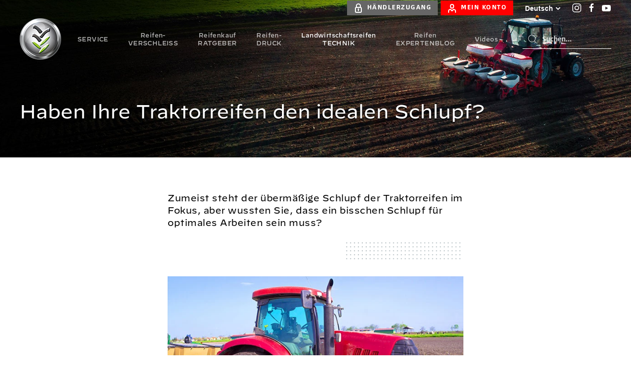

--- FILE ---
content_type: text/html; charset=UTF-8
request_url: https://www.bridgestone-agriculture.de/haben-ihre-traktorreifen-den-idealen-schlupf
body_size: 14001
content:
<!doctype html><!--[if lt IE 7]> <html class="no-js lt-ie9 lt-ie8 lt-ie7" lang="de" > <![endif]--><!--[if IE 7]>    <html class="no-js lt-ie9 lt-ie8" lang="de" >        <![endif]--><!--[if IE 8]>    <html class="no-js lt-ie9" lang="de" >               <![endif]--><!--[if gt IE 8]><!--><html class="no-js" lang="de"><!--<![endif]--><head>
    <meta charset="utf-8">
    <meta http-equiv="X-UA-Compatible" content="IE=edge,chrome=1">
    <meta name="author" content="BRIDGESTONE EUROPE NV/SA">
    <meta name="description" content="Erfahren Sie hier, wie Sie unkompliziert den idealen Schlupfgrad Ihrer Traktorreifen berechnen können, um den Boden Ihrer Felder zu schützen">
    <meta name="generator" content="HubSpot">
    <title>Haben Ihre Traktorreifen den idealen Schlupf?</title>
    <link rel="shortcut icon" href="https://www.bridgestone-agriculture.de/hubfs/Extranet/TECHNICAL%20SHEET%20Extranet/Logo-B-Mark_Bridgestone.png">
    
<meta name="viewport" content="width=device-width, initial-scale=1">

    <script src="/hs/hsstatic/jquery-libs/static-1.4/jquery/jquery-1.11.2.js"></script>
<script src="/hs/hsstatic/jquery-libs/static-1.4/jquery-migrate/jquery-migrate-1.2.1.js"></script>
<script>hsjQuery = window['jQuery'];</script>
    <meta property="og:description" content="Erfahren Sie hier, wie Sie unkompliziert den idealen Schlupfgrad Ihrer Traktorreifen berechnen können, um den Boden Ihrer Felder zu schützen">
    <meta property="og:title" content="Haben Ihre Traktorreifen den idealen Schlupf?">
    <meta name="twitter:description" content="Erfahren Sie hier, wie Sie unkompliziert den idealen Schlupfgrad Ihrer Traktorreifen berechnen können, um den Boden Ihrer Felder zu schützen">
    <meta name="twitter:title" content="Haben Ihre Traktorreifen den idealen Schlupf?">

    

    
    <style>
a.cta_button{-moz-box-sizing:content-box !important;-webkit-box-sizing:content-box !important;box-sizing:content-box !important;vertical-align:middle}.hs-breadcrumb-menu{list-style-type:none;margin:0px 0px 0px 0px;padding:0px 0px 0px 0px}.hs-breadcrumb-menu-item{float:left;padding:10px 0px 10px 10px}.hs-breadcrumb-menu-divider:before{content:'›';padding-left:10px}.hs-featured-image-link{border:0}.hs-featured-image{float:right;margin:0 0 20px 20px;max-width:50%}@media (max-width: 568px){.hs-featured-image{float:none;margin:0;width:100%;max-width:100%}}.hs-screen-reader-text{clip:rect(1px, 1px, 1px, 1px);height:1px;overflow:hidden;position:absolute !important;width:1px}
</style>

<link rel="stylesheet" href="https://www.bridgestone-agriculture.de/hubfs/hub_generated/module_assets/1/17564344367/1742521611271/module_BA_-_Site_Search_Input.min.css">
<!-- Editor Styles -->
<style id="hs_editor_style" type="text/css">
#hs_cos_wrapper_widget_1600687861998  { display: block !important; margin-top: 80px !important }
</style>
    

    
<!--  Added by GoogleAnalytics4 integration -->
<script>
var _hsp = window._hsp = window._hsp || [];
window.dataLayer = window.dataLayer || [];
function gtag(){dataLayer.push(arguments);}

var useGoogleConsentModeV2 = true;
var waitForUpdateMillis = 1000;


if (!window._hsGoogleConsentRunOnce) {
  window._hsGoogleConsentRunOnce = true;

  gtag('consent', 'default', {
    'ad_storage': 'denied',
    'analytics_storage': 'denied',
    'ad_user_data': 'denied',
    'ad_personalization': 'denied',
    'wait_for_update': waitForUpdateMillis
  });

  if (useGoogleConsentModeV2) {
    _hsp.push(['useGoogleConsentModeV2'])
  } else {
    _hsp.push(['addPrivacyConsentListener', function(consent){
      var hasAnalyticsConsent = consent && (consent.allowed || (consent.categories && consent.categories.analytics));
      var hasAdsConsent = consent && (consent.allowed || (consent.categories && consent.categories.advertisement));

      gtag('consent', 'update', {
        'ad_storage': hasAdsConsent ? 'granted' : 'denied',
        'analytics_storage': hasAnalyticsConsent ? 'granted' : 'denied',
        'ad_user_data': hasAdsConsent ? 'granted' : 'denied',
        'ad_personalization': hasAdsConsent ? 'granted' : 'denied'
      });
    }]);
  }
}

gtag('js', new Date());
gtag('set', 'developer_id.dZTQ1Zm', true);
gtag('config', 'G-YYB3ZNH7KB');
</script>
<script async src="https://www.googletagmanager.com/gtag/js?id=G-YYB3ZNH7KB"></script>

<!-- /Added by GoogleAnalytics4 integration -->

    <link rel="canonical" href="https://www.bridgestone-agriculture.de/haben-ihre-traktorreifen-den-idealen-schlupf">

<!-- Google Tag Manager -->
<script>
(function(w,d,s,l,i)
{w[l]=w[l]||[];w[l].push({'gtm.start':new Date().getTime(),event:'gtm.js'});
var f=d.getElementsByTagName(s)[0],j=d.createElement(s),dl=l!='dataLayer'?'&l='+l:'';
j.async=true;
j.src='https://www.googletagmanager.com/gtm.js?id='+i+dl;
f.parentNode.insertBefore(j,f);})(window,document,'script','dataLayer','GTM-KLTTMZ9');
</script>
<!-- End Google Tag Manager -->
<!-- Global site tag (gtag.js) - Google Ads: 592716390 -->
<script async src="https://www.googletagmanager.com/gtag/js?id=AW-592716390"></script>
<script>
  window.dataLayer = window.dataLayer || [];
  function gtag(){dataLayer.push(arguments);}
  gtag('js', new Date());

  gtag('config', 'AW-592716390');
</script>
<meta property="og:image" content="https://www.bridgestone-agriculture.de/hubfs/Bridgestone-Agriculture_Theme-2019/Images/bandeau_techniques-pneu.jpg">
<meta property="og:image:width" content="1280">
<meta property="og:image:height" content="720">
<meta property="og:image:alt" content="Techniken für einen idealen Schlupfgrad der Landwirtschaftsreifen">
<meta name="twitter:image" content="https://www.bridgestone-agriculture.de/hubfs/Bridgestone-Agriculture_Theme-2019/Images/bandeau_techniques-pneu.jpg">
<meta name="twitter:image:alt" content="Techniken für einen idealen Schlupfgrad der Landwirtschaftsreifen">

<meta property="og:url" content="https://www.bridgestone-agriculture.de/haben-ihre-traktorreifen-den-idealen-schlupf">
<meta name="twitter:card" content="summary_large_image">
<meta http-equiv="content-language" content="de">
<link rel="alternate" hreflang="cs" href="https://www.bridgestone-agriculture.cz/existuje-dokonalá-míra-prokluzu-pneumatik-na-vašem-traktoru">
<link rel="alternate" hreflang="de" href="https://www.bridgestone-agriculture.de/haben-ihre-traktorreifen-den-idealen-schlupf">
<link rel="alternate" hreflang="en" href="https://www.bridgestone-agriculture.eu/is-there-a-perfect-slip-ratio-for-your-tractor-tyres">
<link rel="alternate" hreflang="es" href="https://www.bridgestone-agriculture.es/existe-una-tasa-de-deslizamiento-ideal-para-los-neumáticos-de-tu-tractor">
<link rel="alternate" hreflang="fr" href="https://www.bridgestone-agriculture.fr/existe-t-il-un-taux-de-patinage-idéal-de-vos-pneus-de-tracteur">
<link rel="alternate" hreflang="pl" href="https://www.bridgestone-agriculture.pl/czy-istnieje-idealny-współczynnik-poślizgu-dla-opon-ciągnikowych">
<link rel="stylesheet" href="//7052064.fs1.hubspotusercontent-na1.net/hubfs/7052064/hub_generated/template_assets/DEFAULT_ASSET/1767723259071/template_layout.min.css">


<link rel="stylesheet" href="https://www.bridgestone-agriculture.de/hubfs/hub_generated/template_assets/1/61818800184/1739879847904/template_BS_2021-style.css">
<link rel="stylesheet" href="https://www.bridgestone-agriculture.de/hubfs/hub_generated/template_assets/1/61817682186/1739879745969/template_BS-21-styles.min.css">




</head>
<body class="blog   hs-content-id-35697105716 hs-site-page page hs-content-path-haben-ihre-traktorreifen-den-idealen-schlupf hs-content-name-is-there-a-perfect-slip-ratio-for-your-tractor-tyr  " style="">
    <div class="header-container-wrapper">
    <div class="header-container container-fluid">

<div class="row-fluid-wrapper row-depth-1 row-number-1 ">
<div class="row-fluid ">
<div class="span12 widget-span widget-type-custom_widget " style="" data-widget-type="custom_widget" data-x="0" data-w="12">
<div id="hs_cos_wrapper_module_1600446244284213" class="hs_cos_wrapper hs_cos_wrapper_widget hs_cos_wrapper_type_module widget-type-rich_text" style="" data-hs-cos-general-type="widget" data-hs-cos-type="module"><!-- Google Tag Manager (noscript) -->
<noscript>
  <iframe src="https://www.googletagmanager.com/ns.html?id=GTM-KLTTMZ9" height="0" width="0" style="display:none;visibility:hidden"></iframe>
</noscript>
<!-- End Google Tag Manager (noscript) --></div>

</div><!--end widget-span -->
</div><!--end row-->
</div><!--end row-wrapper -->

<div class="row-fluid-wrapper row-depth-1 row-number-2 ">
<div class="row-fluid ">
<div class="span12 widget-span widget-type-global_group " style="" data-widget-type="global_group" data-x="0" data-w="12">
<div class="" data-global-widget-path="generated_global_groups/64616677929.html"><div class="row-fluid-wrapper row-depth-1 row-number-1 ">
<div class="row-fluid ">
<div class="span12 widget-span widget-type-cell " style="" data-widget-type="cell" data-x="0" data-w="12">

<div class="row-fluid-wrapper row-depth-1 row-number-2 ">
<div class="row-fluid ">
<div class="span12 widget-span widget-type-cell custom-header" style="" data-widget-type="cell" data-x="0" data-w="12">

<div class="row-fluid-wrapper row-depth-1 row-number-3 ">
<div class="row-fluid ">
<div class="span12 widget-span widget-type-cell custom-header-top" style="" data-widget-type="cell" data-x="0" data-w="12">

<div class="row-fluid-wrapper row-depth-1 row-number-4 ">
<div class="row-fluid ">
<div class="span12 widget-span widget-type-cell page-center" style="" data-widget-type="cell" data-x="0" data-w="12">

<div class="row-fluid-wrapper row-depth-2 row-number-1 ">
<div class="row-fluid ">
<div class="span12 widget-span widget-type-custom_widget uk-width-medium" style="" data-widget-type="custom_widget" data-x="0" data-w="12">
<div id="hs_cos_wrapper_module_1643050408692913" class="hs_cos_wrapper hs_cos_wrapper_widget hs_cos_wrapper_type_module" style="" data-hs-cos-general-type="widget" data-hs-cos-type="module"><div class="uk-child-width-expand" uk-grid>
  <div class="top-header-content uk-width-auto">
    <div class="top-header-link">
      <a class="uk-button uk-button-secondary uk-button-small" href="https://de.bridgestone-agriculture.net/?hsLang=de"><img src="https://www.bridgestone-agriculture.de/hubfs/Firestone-web/template/v3/ico_Secure-Access.png" style="height: 20px; margin-right: 0.5rem;" alt="HÄNDLERZUGANG"><span style="padding-top: 12px;">HÄNDLERZUGANG</span></a>&nbsp;
      <a class="uk-button uk-button-primary uk-button-small" href="https://www.bridgestone-agriculture.de/service/account?hsLang=de"><img src="https://www.bridgestone-agriculture.de/hubfs/Firestone-web/template/v3/ico_Account_white.svg" style="height: 20px; margin-right: 0.5rem;" alt="MEIN KONTO"><span style="padding-top: 12px;">MEIN KONTO</span></a>
    </div>
    <div class="top-header-lang">
      <select name="lang_choice_polylang-4" id="lang_choice_polylang-4">
        <option value="https://www.bridgestone-agriculture.de" selected>Deutsch</option>
        <option value="https://www.bridgestone-agriculture.cz">Česky</option>
        <option value="https://www.bridgestone-agriculture.nl">Dutch</option>
        <option value="https://www.bridgestone-agriculture.eu">English</option>
        <option value="https://www.bridgestone-agriculture.es">Español</option>
        <option value="https://www.bridgestone-agriculture.fr">Français</option>
        <option value="https://www.bridgestone-agriculture.it">Italiano</option>
        <option value="https://www.bridgestone-agriculture.pl">Polski</option>
        <option value="https://www.bridgestone-agriculture.ru">Pусский</option>
      </select>
    </div>
    <div class="top-header-social">
      <ul>
        <li>
          <a target="_blank" href="https://www.instagram.com/bridgestoneeurope/" class="uk-icon-link uk-icon" uk-icon="instagram" aria-label="Bridgestone on Instagram">
            <svg width="20" height="20" viewbox="0 0 20 20" xmlns="http://www.w3.org/2000/svg" data-svg="instagram">
              <path d="M13.55,1H6.46C3.45,1,1,3.44,1,6.44v7.12c0,3,2.45,5.44,5.46,5.44h7.08c3.02,0,5.46-2.44,5.46-5.44V6.44 C19.01,3.44,16.56,1,13.55,1z M17.5,14c0,1.93-1.57,3.5-3.5,3.5H6c-1.93,0-3.5-1.57-3.5-3.5V6c0-1.93,1.57-3.5,3.5-3.5h8 c1.93,0,3.5,1.57,3.5,3.5V14z"></path>
          <circle cx="14.87" cy="5.26" r="1.09"></circle>
          <path d="M10.03,5.45c-2.55,0-4.63,2.06-4.63,4.6c0,2.55,2.07,4.61,4.63,4.61c2.56,0,4.63-2.061,4.63-4.61 C14.65,7.51,12.58,5.45,10.03,5.45L10.03,5.45L10.03,5.45z M10.08,13c-1.66,0-3-1.34-3-2.99c0-1.65,1.34-2.99,3-2.99s3,1.34,3,2.99 C13.08,11.66,11.74,13,10.08,13L10.08,13L10.08,13z"></path>
            </svg>
          </a>
        </li>
        <li>
          <a target="_blank" href="https://www.facebook.com/BridgestoneEMIA/" class="uk-icon-link uk-icon" uk-icon="facebook" aria-label="Bridgestone on Facebook">
            <svg width="20" height="20" viewbox="0 0 20 20" xmlns="http://www.w3.org/2000/svg" data-svg="facebook">
              <path d="M11,10h2.6l0.4-3H11V5.3c0-0.9,0.2-1.5,1.5-1.5H14V1.1c-0.3,0-1-0.1-2.1-0.1C9.6,1,8,2.4,8,5v2H5.5v3H8v8h3V10z"></path>
            </svg>
          </a>
        </li>
        <li>
          <a target="_blank" href="https://www.youtube.com/channel/UCB-QiazH7tULCN3kQB_N1BQ/playlists" class="uk-icon-link uk-icon" uk-icon="youtube" aria-label="Bridgestone on YouTube">
            <svg width="20" height="20" viewbox="0 0 20 20" xmlns="http://www.w3.org/2000/svg" data-svg="youtube">
              <path d="M15,4.1c1,0.1,2.3,0,3,0.8c0.8,0.8,0.9,2.1,0.9,3.1C19,9.2,19,10.9,19,12c-0.1,1.1,0,2.4-0.5,3.4c-0.5,1.1-1.4,1.5-2.5,1.6 c-1.2,0.1-8.6,0.1-11,0c-1.1-0.1-2.4-0.1-3.2-1c-0.7-0.8-0.7-2-0.8-3C1,11.8,1,10.1,1,8.9c0-1.1,0-2.4,0.5-3.4C2,4.5,3,4.3,4.1,4.2 C5.3,4.1,12.6,4,15,4.1z M8,7.5v6l5.5-3L8,7.5z"></path>
            </svg>
          </a>
        </li>
      </ul>

    </div>
  </div>
<!--  <div class="">
    <div class="custom-claim">
      <h3 style="text-align: center;"></h3>
    </div>
  </div> -->
</div></div>

</div><!--end widget-span -->
</div><!--end row-->
</div><!--end row-wrapper -->

</div><!--end widget-span -->
</div><!--end row-->
</div><!--end row-wrapper -->

</div><!--end widget-span -->
</div><!--end row-->
</div><!--end row-wrapper -->

<div class="row-fluid-wrapper row-depth-1 row-number-1 ">
<div class="row-fluid ">
<div class="span12 widget-span widget-type-cell custom-header-bottom" style="" data-widget-type="cell" data-x="0" data-w="12">

<div class="row-fluid-wrapper row-depth-1 row-number-2 ">
<div class="row-fluid ">
<div class="span12 widget-span widget-type-cell page-center" style="" data-widget-type="cell" data-x="0" data-w="12">

<div class="row-fluid-wrapper row-depth-2 row-number-1 ">
<div class="row-fluid ">
<div class="span4 widget-span widget-type-custom_widget custom-header-logo" style="" data-widget-type="custom_widget" data-x="0" data-w="4">
<div id="hs_cos_wrapper_module_750769159" class="hs_cos_wrapper hs_cos_wrapper_widget hs_cos_wrapper_type_module widget-type-rich_text" style="" data-hs-cos-general-type="widget" data-hs-cos-type="module"><span id="hs_cos_wrapper_module_750769159_" class="hs_cos_wrapper hs_cos_wrapper_widget hs_cos_wrapper_type_rich_text" style="" data-hs-cos-general-type="widget" data-hs-cos-type="rich_text"><a href="https://www.bridgestone-agriculture.de?hsLang=de"><img src="https://www.bridgestone-agriculture.de/hubfs/Bridgestone_Agriculture_August2019%20Theme/Images/logo-BETTER-FARMING-with-Bridgestone-1-f0ddf354.png" alt="Bridgestone Agriculture"></a></span></div>

</div><!--end widget-span -->
<div class="span8 widget-span widget-type-cell custom-menu-search-group" style="" data-widget-type="cell" data-x="4" data-w="8">

<div class="row-fluid-wrapper row-depth-2 row-number-2 ">
<div class="row-fluid ">
<div class="span12 widget-span widget-type-custom_widget hide-min" style="" data-widget-type="custom_widget" data-x="0" data-w="12">
<div id="hs_cos_wrapper_module_1643050489150982" class="hs_cos_wrapper hs_cos_wrapper_widget hs_cos_wrapper_type_module" style="" data-hs-cos-general-type="widget" data-hs-cos-type="module"><div class="uk-child-width-expand uk-section uk-section-xsmall" uk-grid>
  <div class="top-header-content uk-width-auto">
    <!-- <div class="">
      <select name="lang_choice_polylang-4" id="lang_choice_polylang-4">
        <option value="https://www.bridgestone-agriculture.de" selected="selected">Deutsch</option>
        <option value="https://www.bridgestone-agriculture.fr" >Français</option>
        <option value="https://www.bridgestone-agriculture.eu" >English</option>
        <option value="https://www.bridgestone-agriculture.es" >Español</option>
        <option value="https://www.bridgestone-agriculture.ru" >Pусский</option>
      </select>
    </div>-->
    <div class="" style="">
      <a class="uk-button uk-button-secondary uk-button-small" href="https://www.bridgestone-agriculture.de/services/gesicherte-serviceplattform?hsLang=de"><img src="https://www.bridgestone-agriculture.de/hubfs/Firestone-web/template/v3/ico_Secure-Access.png" style="height: 20px; margin-right: 0.5rem;" alt="HÄNDLERZUGANG"><span style="padding-top: 10px;">HÄNDLERZUGANG</span></a>&nbsp;
      <a class="uk-button uk-button-primary uk-button-small" href="https://www.bridgestone-agriculture.de/services/mein-konto?hsLang=de"><img src="https://www.bridgestone-agriculture.de/hubfs/Firestone-web/template/v3/ico_Account_white.svg" style="height: 20px; margin-right: 0.5rem;" alt="MEIN KONTO"><span style="padding-top: 10px;">MEIN KONTO</span></a>
    </div>
  </div>
</div></div>

   </div><!--end widget-span -->
    </div><!--end row-->
</div><!--end row-wrapper -->

<div class="row-fluid-wrapper row-depth-2 row-number-3 ">
<div class="row-fluid ">
<div class="span9 widget-span widget-type-custom_widget custom-menu-primary" style="" data-widget-type="custom_widget" data-x="0" data-w="9">
<div id="hs_cos_wrapper_module_901284216" class="hs_cos_wrapper hs_cos_wrapper_widget hs_cos_wrapper_type_module widget-type-menu" style="" data-hs-cos-general-type="widget" data-hs-cos-type="module">
<span id="hs_cos_wrapper_module_901284216_" class="hs_cos_wrapper hs_cos_wrapper_widget hs_cos_wrapper_type_menu" style="" data-hs-cos-general-type="widget" data-hs-cos-type="menu"><div id="hs_menu_wrapper_module_901284216_" class="hs-menu-wrapper active-branch flyouts hs-menu-flow-horizontal" role="navigation" data-sitemap-name="default" data-menu-id="25346236574" aria-label="Navigation Menu">
 <ul role="menu" class="active-branch">
  <li class="hs-menu-item hs-menu-depth-1 hs-item-has-children" role="none"><a href="javascript:;" aria-haspopup="true" aria-expanded="false" role="menuitem">SERVICE</a>
   <ul role="menu" class="hs-menu-children-wrapper">
    <li class="hs-menu-item hs-menu-depth-2" role="none"><a href="https://www.bridgestone.de/kontakt" role="menuitem">Ihre Fragen</a></li>
    <li class="hs-menu-item hs-menu-depth-2" role="none"><a href="https://www.bridgestone-agriculture.de/services/meine-garantien" role="menuitem">Ihre Garantien</a></li>
    <li class="hs-menu-item hs-menu-depth-2" role="none"><a href="https://www.bridgestone-agriculture.de/technik-quiz" role="menuitem">Technik-Quiz</a></li>
   </ul></li>
  <li class="hs-menu-item hs-menu-depth-1 hs-item-has-children" role="none"><a href="https://www.bridgestone-agriculture.de/verschleiss-von-schlepperreifen-ab-wann-wird-s-gefaehrlich" aria-haspopup="true" aria-expanded="false" role="menuitem">Reifen- VERSCHLEISS</a>
   <ul role="menu" class="hs-menu-children-wrapper">
    <li class="hs-menu-item hs-menu-depth-2" role="none"><a href="https://www.bridgestone-agriculture.de/die-4-gruende-fuer-den-anormalen-verschleiss-ihrer-traktorreifen" role="menuitem">Anormaler Reifenverschleiß</a></li>
    <li class="hs-menu-item hs-menu-depth-2" role="none"><a href="https://www.bridgestone-agriculture.de/auswirkungen-abgefahrener-reifen-auf-die-produktivitaet" role="menuitem">Abgefahrene Reifen</a></li>
    <li class="hs-menu-item hs-menu-depth-2" role="none"><a href="https://www.bridgestone-agriculture.de/risse-und-schnitte-im-traktorreifen-ersetzen-oder-behalten" role="menuitem">Risse und Schnitte im Reifen</a></li>
    <li class="hs-menu-item hs-menu-depth-2" role="none"><a href="https://www.bridgestone-agriculture.de/6-mechanische-ursachen-fuer-den-anormalen-verschleiss-ihrer-landwirtschaftsreifen" role="menuitem">Mechanische Ursachen für Verschleiß</a></li>
    <li class="hs-menu-item hs-menu-depth-2" role="none"><a href="https://www.bridgestone-agriculture.de/reifenwechsel-im-interesse-der-produktivitaet-aber-wann" role="menuitem">Wann Sie abgefahrene Reifen wechseln sollten</a></li>
   </ul></li>
  <li class="hs-menu-item hs-menu-depth-1 hs-item-has-children" role="none"><a href="https://www.bridgestone-agriculture.de/einkaufsratgeber-5-tipps-fuer-die-wahl-ihrer-landwirtschaftsreifen" aria-haspopup="true" aria-expanded="false" role="menuitem">Reifenkauf RATGEBER</a>
   <ul role="menu" class="hs-menu-children-wrapper">
    <li class="hs-menu-item hs-menu-depth-2 hs-item-has-children" role="none"><a href="javascript:;" role="menuitem"></a>
     <ul role="menu" class="hs-menu-children-wrapper">
      <li class="hs-menu-item hs-menu-depth-3" role="none"><a href="https://www.bridgestone-agriculture.de/technical-datasheets" role="menuitem">Bridgestone-Reifenguide</a></li>
      <li class="hs-menu-item hs-menu-depth-3" role="none"><a href="https://www.bridgestone-agriculture.de/erfahrungsberichte" role="menuitem">ERFAHRUNGSBERICHTE</a></li>
      <li class="hs-menu-item hs-menu-depth-3" role="none"><a href="https://www.bridgestone-agriculture.de/die-qual-der-wahl-welcher-traktorreifen-eignet-sich-fuer-welche-arbeit" role="menuitem">Traktorreifen</a></li>
      <li class="hs-menu-item hs-menu-depth-3" role="none"><a href="https://www.bridgestone-agriculture.de/wie-hoch-ist-die-maximale-last-die-meine-anhaengerreifen-vertragen" role="menuitem">Anhängerreifen</a></li>
      <li class="hs-menu-item hs-menu-depth-3" role="none"><a href="https://www.bridgestone-agriculture.de/welche-fallen-lauern-beim-kauf-von-gebrauchten-landwirtschaftsreifen" role="menuitem">Gebrauchte Landwirtschaftsreifen</a></li>
      <li class="hs-menu-item hs-menu-depth-3" role="none"><a href="https://www.bridgestone-agriculture.de/wissen-sie-eigentlich-warum-radialreifen-fuer-ihren-traktor-besser-sind" role="menuitem">Welcher Reifen ist der beste?</a></li>
      <li class="hs-menu-item hs-menu-depth-3" role="none"><a href="https://www.bridgestone-agriculture.de/sie-suchen-preisguenstige-landwirtschaftsreifen-dann-heisst-es-aufpassen" role="menuitem">Preise für Traktorreifen</a></li>
      <li class="hs-menu-item hs-menu-depth-3" role="none"><a href="https://www.bridgestone-agriculture.de/welche-traktorreifen-sind-die-richtigen-standard-if-oder-vf-reifen" role="menuitem">VF-, IF-Reifen</a></li>
     </ul></li>
    <li class="hs-menu-item hs-menu-depth-2 hs-item-has-children" role="none"><a href="javascript:;" role="menuitem"></a>
     <ul role="menu" class="hs-menu-children-wrapper">
      <li class="hs-menu-item hs-menu-depth-3" role="none"><a href="https://www.bridgestone-agriculture.de/die-beste-wahl-fuer-einen-traktor-mit-feldspritze-schmaler-oder-standardreifen" role="menuitem">Reifen für Feldspritze</a></li>
      <li class="hs-menu-item hs-menu-depth-3" role="none"><a href="https://www.bridgestone-agriculture.de/verwenden-sie-spezielle-landwirtschaftsreifen-fuer-ihre-forstarbeiten" role="menuitem">Forstreifen</a></li>
      <li class="hs-menu-item hs-menu-depth-3" role="none"><a href="https://www.bridgestone-agriculture.de/die-besten-erntereifen-fuer-mehr-last-und-mehr-traktion" role="menuitem">Erntereifen</a></li>
      <li class="hs-menu-item hs-menu-depth-3" role="none"><a href="https://www.bridgestone-agriculture.de/spezialreifen-oder-standardreifen-welcher-reifen-ist-fuer-ihre-rebstoecke-besser" role="menuitem">Reifen für den Weinbau</a></li>
      <li class="hs-menu-item hs-menu-depth-3" role="none"><a href="https://www.bridgestone-agriculture.de/der-beste-traktorreifen-fuer-einen-landwirtschaftlichen-mischbetrieb" role="menuitem">Reifen landwirtschaftlicher <br>Mischbetrieb</a></li>
     </ul></li>
   </ul></li>
  <li class="hs-menu-item hs-menu-depth-1 hs-item-has-children" role="none"><a href="https://www.bridgestone-agriculture.de/traktorreifen-falscher-reifendruck-schadet-der-produktivitaet" aria-haspopup="true" aria-expanded="false" role="menuitem">Reifen- DRUCK</a>
   <ul role="menu" class="hs-menu-children-wrapper">
    <li class="hs-menu-item hs-menu-depth-2 hs-item-has-children" role="none"><a href="javascript:;" role="menuitem"></a>
     <ul role="menu" class="hs-menu-children-wrapper">
      <li class="hs-menu-item hs-menu-depth-3" role="none"><a href="https://www.bridgestone-agriculture.de/book-technische-daten-von-bridgestone-agrarreifen" role="menuitem">Katalog technische Daten</a></li>
      <li class="hs-menu-item hs-menu-depth-3" role="none"><a href="https://www.bridgestone-agriculture.de/3-methoden-um-den-richtigen-druck-fuer-meine-traktorreifen-zu-bestimmen" role="menuitem">Reifendruck</a></li>
      <li class="hs-menu-item hs-menu-depth-3" role="none"><a href="https://www.bridgestone-agriculture.de/mit-einer-reifendruckregelanlage-zu-mehr-produktivitaet" role="menuitem">TPMS automatische Druckregelung</a></li>
      <li class="hs-menu-item hs-menu-depth-3" role="none"><a href="https://www.bridgestone-agriculture.de/zwillingsraeder-gegen-niederdruckreifen-wer-gewinnt" role="menuitem">Niederdruckreifen</a></li>
     </ul></li>
    <li class="hs-menu-item hs-menu-depth-2 hs-item-has-children" role="none"><a href="javascript:;" role="menuitem"></a>
     <ul role="menu" class="hs-menu-children-wrapper">
      <li class="hs-menu-item hs-menu-depth-3" role="none"><a href="https://www.bridgestone-agriculture.de/aufwaendiges-reifendruckmanagement-vermeiden-so-funktioniert-s" role="menuitem">VF-Reifen</a></li>
      <li class="hs-menu-item hs-menu-depth-3" role="none"><a href="https://www.bridgestone-agriculture.de/die-5-schlimmsten-folgen-von-unterdruck-fuer-meine-landwirtschaftsreifen" role="menuitem">Zu niedriger Druck</a></li>
      <li class="hs-menu-item hs-menu-depth-3" role="none"><a href="https://www.bridgestone-agriculture.de/warum-reifen-die-mit-ueberdruck-gefahren-werden-teuer-werden" role="menuitem">Zu hoher Druck</a></li>
      <li class="hs-menu-item hs-menu-depth-3" role="none"><a href="https://www.bridgestone-agriculture.de/brauche-ich-gewichte-oder-muss-ich-meine-traktorreifen-mit-wasser-ballastieren" role="menuitem">Ballastieren mit Wasser</a></li>
     </ul></li>
   </ul></li>
  <li class="hs-menu-item hs-menu-depth-1 hs-item-has-children active-branch" role="none"><a href="https://www.bridgestone-agriculture.de/ertragssteigerungen-dank-landwirtschaftsreifen-die-richtige-technik-macht-s" aria-haspopup="true" aria-expanded="false" role="menuitem">Landwirtschaftsreifen TECHNIK</a>
   <ul role="menu" class="hs-menu-children-wrapper active-branch">
    <li class="hs-menu-item hs-menu-depth-2 hs-item-has-children active-branch" role="none"><a href="javascript:;" role="menuitem"></a>
     <ul role="menu" class="hs-menu-children-wrapper active-branch">
      <li class="hs-menu-item hs-menu-depth-3" role="none"><a href="https://www.bridgestone-agriculture.de/book-technische-daten-von-bridgestone-agrarreifen" role="menuitem">Katalog technische Daten</a></li>
      <li class="hs-menu-item hs-menu-depth-3" role="none"><a href="https://www.bridgestone-agriculture.de/6-moeglichkeiten-um-den-verbrauch-ihres-traktors-zu-senken" role="menuitem">Verbrauch</a></li>
      <li class="hs-menu-item hs-menu-depth-3" role="none"><a href="https://www.bridgestone-agriculture.de/wie-sie-maximale-traktion-aus-ihren-traktorreifen-herausholen" role="menuitem">Traktion</a></li>
      <li class="hs-menu-item hs-menu-depth-3 active active-branch" role="none"><a href="https://www.bridgestone-agriculture.de/haben-ihre-traktorreifen-den-idealen-schlupf" role="menuitem">Schlupf</a></li>
      <li class="hs-menu-item hs-menu-depth-3" role="none"><a href="https://www.bridgestone-agriculture.de/ueber-die-richtige-lastverteilung-auf-landwirtschaftsreifen" role="menuitem">Reifenbelastung</a></li>
      <li class="hs-menu-item hs-menu-depth-3" role="none"><a href="https://www.bridgestone-agriculture.de/bodenverdichtung-durch-traktorreifen-vermeiden-so-gelingt-s" role="menuitem">Bodenverdichtung</a></li>
     </ul></li>
    <li class="hs-menu-item hs-menu-depth-2 hs-item-has-children" role="none"><a href="javascript:;" role="menuitem"></a>
     <ul role="menu" class="hs-menu-children-wrapper">
      <li class="hs-menu-item hs-menu-depth-3" role="none"><a href="https://www.bridgestone-agriculture.de/optimale-nutzung-und-pflege-ihrer-landwirtschaftsreifen-fuer-eine-laengere-lebensdauer" role="menuitem">Reifenmanagement</a></li>
      <li class="hs-menu-item hs-menu-depth-3" role="none"><a href="https://www.bridgestone-agriculture.de/groessere-traktorreifen-fuer-35-mehr-last" role="menuitem">Reifengröße</a></li>
      <li class="hs-menu-item hs-menu-depth-3" role="none"><a href="https://www.bridgestone-agriculture.de/wissen-sie-wie-hoch-der-maximale-load-index-dieses-landwirtschaftsreifens-ist" role="menuitem">Load-Index Reifen</a></li>
      <li class="hs-menu-item hs-menu-depth-3" role="none"><a href="https://www.bridgestone-agriculture.de/reifenmarkierungen-entschluesseln-umstieg-von-alt-auf-neu" role="menuitem">Reifenmarkierung</a></li>
      <li class="hs-menu-item hs-menu-depth-3" role="none"><a href="https://www.bridgestone-agriculture.de/wissen-sie-wirklich-wie-sie-ihre-traktorreifen-im-winter-lagern-muessen" role="menuitem">Reifenlagerung</a></li>
      <li class="hs-menu-item hs-menu-depth-3" role="none"><a href="https://www.bridgestone-agriculture.de/wie-sie-ihre-traktorreifen-durch-weniger-verschleiss-laenger-nutzen" role="menuitem">Reifenpflege</a></li>
     </ul></li>
   </ul></li>
  <li class="hs-menu-item hs-menu-depth-1" role="none"><a href="https://blog.bridgestone-agriculture.de" role="menuitem">Reifen EXPERTENBLOG</a></li>
  <li class="hs-menu-item hs-menu-depth-1" role="none"><a href="https://videos.bridgestone-agriculture.de" role="menuitem">Videos</a></li>
 </ul>
</div></span></div>

   </div><!--end widget-span -->
<div class="span3 widget-span widget-type-custom_widget custom-header-search" style="" data-widget-type="custom_widget" data-x="9" data-w="3">
<div id="hs_cos_wrapper_module_667151046" class="hs_cos_wrapper hs_cos_wrapper_widget hs_cos_wrapper_type_module" style="" data-hs-cos-general-type="widget" data-hs-cos-type="module">
<div class=""> 
    <div class=""> 
      <form action="/hs-search-results" class="header-search-form">
        
        <span uk-search-icon="" class="uk-icon uk-search-icon">
          <svg width="20" height="20" viewbox="0 0 20 20" xmlns="http://www.w3.org/2000/svg" data-svg="search-icon">
          <circle fill="none" stroke="#000" stroke-width="1.1" cx="9" cy="9" r="7"></circle>
          <path fill="none" stroke="#000" stroke-width="1.1" d="M14,14 L18,18 L14,14 Z"></path>
          </svg>
        </span>
        <input type="text" class="uk-search-input" name="term" autocomplete="off" aria-label="Search" placeholder="Suchen…">
        
        
          <input type="hidden" name="type" value="SITE_PAGE">
        
        
        
          <input type="hidden" name="type" value="BLOG_POST">
          <input type="hidden" name="type" value="LISTING_PAGE">
        
        

        
      </form>
    </div>
    <ul class="hs-search-field__suggestions"></ul>
</div></div>

   </div><!--end widget-span -->
    </div><!--end row-->
</div><!--end row-wrapper -->

</div><!--end widget-span -->
</div><!--end row-->
</div><!--end row-wrapper -->

</div><!--end widget-span -->
</div><!--end row-->
</div><!--end row-wrapper -->

</div><!--end widget-span -->
</div><!--end row-->
</div><!--end row-wrapper -->

</div><!--end widget-span -->
</div><!--end row-->
</div><!--end row-wrapper -->

</div><!--end widget-span -->
</div><!--end row-->
</div><!--end row-wrapper -->
</div>
</div><!--end widget-span -->
</div><!--end row-->
</div><!--end row-wrapper -->

<div class="row-fluid-wrapper row-depth-1 row-number-3 ">
<div class="row-fluid ">
<div class="span12 widget-span widget-type-custom_widget " style="margin-top: -45px;" data-widget-type="custom_widget" data-x="0" data-w="12">
<div id="hs_cos_wrapper_module_16431316379922696" class="hs_cos_wrapper hs_cos_wrapper_widget hs_cos_wrapper_type_module" style="" data-hs-cos-general-type="widget" data-hs-cos-type="module"><div class="uk-section-default uk-light">
  <div data-src="https://www.bridgestone-agriculture.eu/hubfs/Bridgestone_Theme_2021/images/bando_tyre-technical-advice_2021.jpg" data-srcset="https://www.bridgestone-agriculture.eu/hubfs/Bridgestone_Theme_2021/images/bando_tyre-technical-advice_2021.jpg 768w,
                          https://www.bridgestone-agriculture.eu/hubfs/Bridgestone_Theme_2021/images/bando_tyre-technical-advice_2021.jpg 1024w,
                          https://www.bridgestone-agriculture.eu/hubfs/Bridgestone_Theme_2021/images/bando_tyre-technical-advice_2021.jpg 1280w" data-sizes="(max-aspect-ratio: 1280/720) 178vh" uk-img="" class="banner-wrapper uk-background-norepeat uk-background-cover uk-background-top-center uk-background-top-center@m uk-section" style="background-image: url('https://www.bridgestone-agriculture.de/hubfs/Bridgestone_Theme_2021/images/bando_tyre-technical-advice_2021.jpg');">
    <div class="uk-container">
      <div class="uk-margin uk-grid uk-grid-stack" uk-grid="">
        <div class="uk-grid-item-match uk-flex-bottom uk-width-1-1@m uk-first-column" id="page#5">
          <div class="uk-panel uk-width-1-1">
            <!--<hr class="uk-divider-small uk-margin-small" style="margin-bottom: 20px;">-->
            <h1 class="uk-margin-small">
              Haben Ihre Traktorreifen den idealen Schlupf?
            </h1>
          </div>
        </div>
      </div>
    </div>
  </div>  
</div></div>

</div><!--end widget-span -->
</div><!--end row-->
</div><!--end row-wrapper -->

    </div><!--end header -->
</div><!--end header wrapper -->

<div class="body-container-wrapper">
    <div class="body-container container-fluid">

<div class="row-fluid-wrapper row-depth-1 row-number-1 ">
<div class="row-fluid ">
<div class="uk-section-default uk-section">
  <div class="uk-container">
    <div class="uk-grid-margin uk-grid">
      <div class="uk-width-medium@m uk-first-column"></div>
      <div class="uk-width-expand@m">
        
<div class="span12 widget-span widget-type-cell " style="" data-widget-type="cell" data-x="0" data-w="12">

<div class="row-fluid-wrapper row-depth-1 row-number-2 ">
<div class="row-fluid ">
<div class="span12 widget-span widget-type-custom_widget " style="" data-widget-type="custom_widget" data-x="0" data-w="12">
<div id="hs_cos_wrapper_module_156922677023752" class="hs_cos_wrapper hs_cos_wrapper_widget hs_cos_wrapper_type_module" style="" data-hs-cos-general-type="widget" data-hs-cos-type="module"><div class="uk-margin"><blockquote>
  Zumeist steht der übermäßige Schlupf der Traktorreifen im Fokus, aber wussten Sie, dass ein bisschen Schlupf für optimales Arbeiten sein muss?
</blockquote></div></div>

</div><!--end widget-span -->
</div><!--end row-->
</div><!--end row-wrapper -->

<div class="row-fluid-wrapper row-depth-1 row-number-3 ">
<div class="row-fluid ">
<div class="span12 widget-span widget-type-custom_widget " style="" data-widget-type="custom_widget" data-x="0" data-w="12">
<div id="hs_cos_wrapper_module_156922679209158" class="hs_cos_wrapper hs_cos_wrapper_widget hs_cos_wrapper_type_module widget-type-rich_text" style="" data-hs-cos-general-type="widget" data-hs-cos-type="module"><span id="hs_cos_wrapper_module_156922679209158_" class="hs_cos_wrapper hs_cos_wrapper_widget hs_cos_wrapper_type_rich_text" style="" data-hs-cos-general-type="widget" data-hs-cos-type="rich_text"><p><img src="https://www.bridgestone-agriculture.de/hs-fs/hubfs/tracteur-enlis%C3%A9-patinage.jpg?width=860&amp;name=tracteur-enlis%C3%A9-patinage.jpg" alt="Steckengebliebener Traktor Schlupf" style="width: 860px; margin: 0px auto 30px; display: block;" width="860" srcset="https://www.bridgestone-agriculture.de/hs-fs/hubfs/tracteur-enlis%C3%A9-patinage.jpg?width=430&amp;name=tracteur-enlis%C3%A9-patinage.jpg 430w, https://www.bridgestone-agriculture.de/hs-fs/hubfs/tracteur-enlis%C3%A9-patinage.jpg?width=860&amp;name=tracteur-enlis%C3%A9-patinage.jpg 860w, https://www.bridgestone-agriculture.de/hs-fs/hubfs/tracteur-enlis%C3%A9-patinage.jpg?width=1290&amp;name=tracteur-enlis%C3%A9-patinage.jpg 1290w, https://www.bridgestone-agriculture.de/hs-fs/hubfs/tracteur-enlis%C3%A9-patinage.jpg?width=1720&amp;name=tracteur-enlis%C3%A9-patinage.jpg 1720w, https://www.bridgestone-agriculture.de/hs-fs/hubfs/tracteur-enlis%C3%A9-patinage.jpg?width=2150&amp;name=tracteur-enlis%C3%A9-patinage.jpg 2150w, https://www.bridgestone-agriculture.de/hs-fs/hubfs/tracteur-enlis%C3%A9-patinage.jpg?width=2580&amp;name=tracteur-enlis%C3%A9-patinage.jpg 2580w" sizes="(max-width: 860px) 100vw, 860px">Dieser optimale Schlupfgrad hängt von der Art des Bodens und vom Wetter ab. Ist der Schlupf zu groß, steigt der Kraftstoffverbrauch um 20 % und mehr, und der Furchenboden wird durch Kompaktierung der Pflugsohle regelrecht planiert. Aus diesem Grund ist es wichtig zu wissen, wie der Schlupfgrad genau bestimmt werden kann. Die gute Nachricht: Sie alle können diese Bestimmung direkt auf dem Feld mit Ihrem Traktor und ohne ein besonderes Messinstrument durchführen.</p>
<p>In diesem Artikel beschreiben wir die einfachste Methode zur Bestimmung der Schlupfrate, damit Sie sich sicher sein können, dass Sie die Leistung Ihres Traktors optimal nutzen.</p>
<p>Um wirklich zu verstehen, warum es wichtig ist, die beste Schlupfrate zu ermitteln, muss man wissen, dass die Traktorreifen die Verbindung darstellen, die die Leistung des Traktors auf den Boden übertragen. Damit sind sie für effizientes Arbeiten extrem wichtig.</p>
<img src="https://www.bridgestone-agriculture.de/hs-fs/hubfs/Tracteur-patinage-dans-la-neige.jpg?width=400&amp;name=Tracteur-patinage-dans-la-neige.jpg" alt="Traktor Schlupf im Schnee" width="400" style="width: 400px; margin: 0px auto 20px; display: block;" srcset="https://www.bridgestone-agriculture.de/hs-fs/hubfs/Tracteur-patinage-dans-la-neige.jpg?width=200&amp;name=Tracteur-patinage-dans-la-neige.jpg 200w, https://www.bridgestone-agriculture.de/hs-fs/hubfs/Tracteur-patinage-dans-la-neige.jpg?width=400&amp;name=Tracteur-patinage-dans-la-neige.jpg 400w, https://www.bridgestone-agriculture.de/hs-fs/hubfs/Tracteur-patinage-dans-la-neige.jpg?width=600&amp;name=Tracteur-patinage-dans-la-neige.jpg 600w, https://www.bridgestone-agriculture.de/hs-fs/hubfs/Tracteur-patinage-dans-la-neige.jpg?width=800&amp;name=Tracteur-patinage-dans-la-neige.jpg 800w, https://www.bridgestone-agriculture.de/hs-fs/hubfs/Tracteur-patinage-dans-la-neige.jpg?width=1000&amp;name=Tracteur-patinage-dans-la-neige.jpg 1000w, https://www.bridgestone-agriculture.de/hs-fs/hubfs/Tracteur-patinage-dans-la-neige.jpg?width=1200&amp;name=Tracteur-patinage-dans-la-neige.jpg 1200w" sizes="(max-width: 400px) 100vw, 400px">
<p>Die Stollen Ihrer Reifen dringen in den Boden ein und stützen sich auf der Erde ab. Sie komprimieren diese, bis die Erde Widerstand leistet. Erst ab diesem Moment wird das Kraftmoment auf die Felge übertragen.</p>
<p>Je nach Zusammensetzung des Bodens und Witterung fällt dieser Punkt, ab dem er diesen Widerstand leistet, unterschiedlich aus. Dieser Widerstand, der das Gleiten des Reifens über den Boden gestattet, entspricht der Schlupfrate.</p>
<p>&nbsp;</p>
<h2>BESCHREIBUNG DER VERSCHIEDENEN SCHLUPFGRADE</h2>
<h3>» Die Schlupfrate ist sehr niedrig</h3>
<p><img src="https://www.bridgestone-agriculture.de/hs-fs/hubfs/Bitume-abrasif-pour-les-pneus-de-tracteur.jpg?width=400&amp;name=Bitume-abrasif-pour-les-pneus-de-tracteur.jpg" alt="Für Traktorreifen rauer Asphalt" style="width: 400px; margin: 0px auto 20px; display: block;" width="400" srcset="https://www.bridgestone-agriculture.de/hs-fs/hubfs/Bitume-abrasif-pour-les-pneus-de-tracteur.jpg?width=200&amp;name=Bitume-abrasif-pour-les-pneus-de-tracteur.jpg 200w, https://www.bridgestone-agriculture.de/hs-fs/hubfs/Bitume-abrasif-pour-les-pneus-de-tracteur.jpg?width=400&amp;name=Bitume-abrasif-pour-les-pneus-de-tracteur.jpg 400w, https://www.bridgestone-agriculture.de/hs-fs/hubfs/Bitume-abrasif-pour-les-pneus-de-tracteur.jpg?width=600&amp;name=Bitume-abrasif-pour-les-pneus-de-tracteur.jpg 600w, https://www.bridgestone-agriculture.de/hs-fs/hubfs/Bitume-abrasif-pour-les-pneus-de-tracteur.jpg?width=800&amp;name=Bitume-abrasif-pour-les-pneus-de-tracteur.jpg 800w, https://www.bridgestone-agriculture.de/hs-fs/hubfs/Bitume-abrasif-pour-les-pneus-de-tracteur.jpg?width=1000&amp;name=Bitume-abrasif-pour-les-pneus-de-tracteur.jpg 1000w, https://www.bridgestone-agriculture.de/hs-fs/hubfs/Bitume-abrasif-pour-les-pneus-de-tracteur.jpg?width=1200&amp;name=Bitume-abrasif-pour-les-pneus-de-tracteur.jpg 1200w" sizes="(max-width: 400px) 100vw, 400px">Wenn Sie auf einer trockenen asphaltierten Straße fahren, ist die Schlupfrate am niedrigsten. Hier kommen die Stollen nicht in ihrer ganzen Stärke zum Einsatz; es verformt sich lediglich die Oberfläche des Reifengummis, um sich an die Mikro-Unebenheiten des Bodens anzuschmiegen. Dabei bilden sich Druckstellen.</p>
<p>Der Straßenbelag besteht aus diversen Granulaten (zerkleinerte Steine, Splitt, Sand), die in den Asphalt (Teer) eingelassen sind. Diese Granulate stehen aus der Asphaltoberfläche hervor und bilden mehr oder weniger deutlich ausgeprägte Unebenheiten. Je rauer der Boden und je geschmeidiger der Gummi des Reifens, umso mehr wird dieser auf dem Boden haften, ohne zu rutschen.</p>
<p>Wenn Sie sehr langsam fahren, rutscht der Reifen auf dem Asphalt nur wenig, wobei das Rutschen zunimmt, wenn Sie schneller fahren. Und selbst wenn der Reifen auch dann noch weniger rutscht als auf einem feuchten Boden, rutscht er doch ausreichend, um maximal zu verschleißen. Asphalt ist so hart, dass es auf den Gummi wie Schmirgelpapier wirkt.</p>
<h3>» Die Schlupfrate ist sehr hoch</h3>
<p><img src="https://www.bridgestone-agriculture.de/hs-fs/hubfs/route-enneig%C3%A9e-patinage-tracteur.jpg?width=400&amp;name=route-enneig%C3%A9e-patinage-tracteur.jpg" alt="Verschneite Straße Traktorschlupf" style="width: 400px; margin: 0px auto 20px; display: block;" width="400" srcset="https://www.bridgestone-agriculture.de/hs-fs/hubfs/route-enneig%C3%A9e-patinage-tracteur.jpg?width=200&amp;name=route-enneig%C3%A9e-patinage-tracteur.jpg 200w, https://www.bridgestone-agriculture.de/hs-fs/hubfs/route-enneig%C3%A9e-patinage-tracteur.jpg?width=400&amp;name=route-enneig%C3%A9e-patinage-tracteur.jpg 400w, https://www.bridgestone-agriculture.de/hs-fs/hubfs/route-enneig%C3%A9e-patinage-tracteur.jpg?width=600&amp;name=route-enneig%C3%A9e-patinage-tracteur.jpg 600w, https://www.bridgestone-agriculture.de/hs-fs/hubfs/route-enneig%C3%A9e-patinage-tracteur.jpg?width=800&amp;name=route-enneig%C3%A9e-patinage-tracteur.jpg 800w, https://www.bridgestone-agriculture.de/hs-fs/hubfs/route-enneig%C3%A9e-patinage-tracteur.jpg?width=1000&amp;name=route-enneig%C3%A9e-patinage-tracteur.jpg 1000w, https://www.bridgestone-agriculture.de/hs-fs/hubfs/route-enneig%C3%A9e-patinage-tracteur.jpg?width=1200&amp;name=route-enneig%C3%A9e-patinage-tracteur.jpg 1200w" sizes="(max-width: 400px) 100vw, 400px">Im Winter, wenn eine asphaltierte Straße mit Glatteis oder festgefahrenem Schnee überzogen ist, bedeutet dies, dass all diese Mikrounebenheiten des Asphalts von dieser Eis- und Schneedecke eingeschlossen sind und der Gummi nichts mehr hat, woran er sich festkrallen kann und demzufolge sofort die Haftung verliert.</p>
<p>Der Reifen rutscht also maximal, so dass der Traktor unlenkbar werden kann, wenn die Geschwindigkeit hoch ist oder die Last schwer.</p>
<p>&nbsp;</p>
<h2>FESTFAHREN DES TRAKTORS AUFGRUND EINER ZU HOHEN SCHLUPFRATE</h2>
<h3><strong>1. Ihr Traktor bearbeitet einen sehr sandigen und sehr trockenen Boden:</strong></h3>
<p>Bei sehr sandigem und trockenem Boden treffen die Reifenstollen auf sehr wenig Widerstand. Der Sand verdichtet sich nicht, die Stollen können sich nirgendwo abstützen, um die Leistung des Traktors umzusetzen - die Traktion läuft ins Leere. <br>Der Sand verschiebt sich vor und hinter den Reifen und türmt sich dort auf. Die Räder sinken ein, um tiefer im Boden Haftung zu finden. Der Rollwiderstand des eingesunkenen Reifens nimmt zu und damit auch der Kraftstoffverbrauch. Die Gefahr des Festfahrens steigt, wenn der Traktor weiter unten keinen festen Boden findet.</p>
<h3>Wenn Sie bei sehr feuchtem Wetter auf einem eher tonhaltigen Boden arbeiten:</h3>
<p><img src="https://www.bridgestone-agriculture.de/hs-fs/hubfs/Patinage-pneu-tracteur-foret.jpg?width=400&amp;name=Patinage-pneu-tracteur-foret.jpg" alt="Schlupf Traktorreifen im Wald" width="400" style="width: 400px; margin: 0px auto 20px; display: block;" srcset="https://www.bridgestone-agriculture.de/hs-fs/hubfs/Patinage-pneu-tracteur-foret.jpg?width=200&amp;name=Patinage-pneu-tracteur-foret.jpg 200w, https://www.bridgestone-agriculture.de/hs-fs/hubfs/Patinage-pneu-tracteur-foret.jpg?width=400&amp;name=Patinage-pneu-tracteur-foret.jpg 400w, https://www.bridgestone-agriculture.de/hs-fs/hubfs/Patinage-pneu-tracteur-foret.jpg?width=600&amp;name=Patinage-pneu-tracteur-foret.jpg 600w, https://www.bridgestone-agriculture.de/hs-fs/hubfs/Patinage-pneu-tracteur-foret.jpg?width=800&amp;name=Patinage-pneu-tracteur-foret.jpg 800w, https://www.bridgestone-agriculture.de/hs-fs/hubfs/Patinage-pneu-tracteur-foret.jpg?width=1000&amp;name=Patinage-pneu-tracteur-foret.jpg 1000w, https://www.bridgestone-agriculture.de/hs-fs/hubfs/Patinage-pneu-tracteur-foret.jpg?width=1200&amp;name=Patinage-pneu-tracteur-foret.jpg 1200w" sizes="(max-width: 400px) 100vw, 400px"></p>
<p>Der Widerstand des Bodens nimmt mit zunehmendem Feuchtigkeitsgehalt ab, und die Erde bleibt zwischen den Reifenstollen kleben.</p>
<p>Wenn der Reifen jetzt, beim Fahren, auf keinen Widerstand trifft, wird er diesen tiefer im Boden suchen und sich womöglich festfahren.</p>
<p>Je nach Qualität Ihrer Reifen, Flexibilität der Karkasse, Stollenprofil und Abnutzungsgrad sind diese mehr oder weniger gut in der Lage, sich von der Erde zu befreien, die sich zwischen den Stollen ansammelt.</p>
<p>Die Gefahr einer Verdichtung in der Tiefe steigt also mit zunehmender Feuchtigkeit des Bodens.</p>
<figure><img src="https://www.bridgestone-agriculture.de/hs-fs/hubfs/Bridgestone-Agriculture_Theme-2019/Images/schema_earth-agglomerate-between-bars-tyre_DE.jpg?width=700&amp;name=schema_earth-agglomerate-between-bars-tyre_DE.jpg" alt="3 BEISPIEL FÜR STOLLEN, ZWISCHEN DENEN ERDE KLEBT" width="700" style="width: 700px; margin: 15px 0px 10px;" srcset="https://www.bridgestone-agriculture.de/hs-fs/hubfs/Bridgestone-Agriculture_Theme-2019/Images/schema_earth-agglomerate-between-bars-tyre_DE.jpg?width=350&amp;name=schema_earth-agglomerate-between-bars-tyre_DE.jpg 350w, https://www.bridgestone-agriculture.de/hs-fs/hubfs/Bridgestone-Agriculture_Theme-2019/Images/schema_earth-agglomerate-between-bars-tyre_DE.jpg?width=700&amp;name=schema_earth-agglomerate-between-bars-tyre_DE.jpg 700w, https://www.bridgestone-agriculture.de/hs-fs/hubfs/Bridgestone-Agriculture_Theme-2019/Images/schema_earth-agglomerate-between-bars-tyre_DE.jpg?width=1050&amp;name=schema_earth-agglomerate-between-bars-tyre_DE.jpg 1050w, https://www.bridgestone-agriculture.de/hs-fs/hubfs/Bridgestone-Agriculture_Theme-2019/Images/schema_earth-agglomerate-between-bars-tyre_DE.jpg?width=1400&amp;name=schema_earth-agglomerate-between-bars-tyre_DE.jpg 1400w, https://www.bridgestone-agriculture.de/hs-fs/hubfs/Bridgestone-Agriculture_Theme-2019/Images/schema_earth-agglomerate-between-bars-tyre_DE.jpg?width=1750&amp;name=schema_earth-agglomerate-between-bars-tyre_DE.jpg 1750w, https://www.bridgestone-agriculture.de/hs-fs/hubfs/Bridgestone-Agriculture_Theme-2019/Images/schema_earth-agglomerate-between-bars-tyre_DE.jpg?width=2100&amp;name=schema_earth-agglomerate-between-bars-tyre_DE.jpg 2100w" sizes="(max-width: 700px) 100vw, 700px">
<figcaption>
<h6>3 BEISPIEL FÜR STOLLEN, ZWISCHEN DENEN ERDE KLEBT</h6>
</figcaption>
</figure>
<p>&nbsp;</p>
<h2>DIE IDEALE SCHLUPFRATE FÜR EINE GUTE ÜBERTRAGUNG DER TRAKTION LIEGT BEI 12 BIS 15&nbsp;%</h2>
<p>Für eine perfekte Übertragung der Traktion bei gleichzeitigem Schutz des Mutterbodens ist ein bisschen Schlupf notwendig. Dieses Rutschen entspricht der Widerstandsfähigkeit des Bodens gegenüber der horizontalen Kompression durch die Stollen.</p>
<div class="uk-text-lead"><strong>Die ideale Schlupfrate liegt zwischen 12 und 15&nbsp;%.</strong><br>Bei einer Schlupfrate über 30&nbsp;% sollten Sie die Arbeit besser einstellen, da Sie die tiefen Schichten des Bodens zu stark schädigen und das Risiko des Festfahrens erheblich zunimmt.</div>
<p>&nbsp;</p>
<h2>BERECHNUNG DER SCHLUPFRATE IN DREI SCHRITTEN</h2>
<p><strong>Um Ihre Schlupfrate genau zu ermitteln, wählen Sie bitte ein Feld, das für die durchzuführende Arbeit repräsentativ ist. Ihr Traktor muss dabei mit derselben Geschwindigkeit und denselben Einstellungen wie immer gefahren werden.</strong></p>
<p><strong>1.</strong> Markieren Sie die Seiten des Hinterreifens des Traktors an der Stelle, an der der Reifen mit dem Boden im Kontakt ist, und übertragen Sie diese Markierung an dieser Stelle auf den Boden.</p>
<p><img src="https://www.bridgestone-agriculture.de/hs-fs/hubfs/1-calculer-le-taux-de-patinage-.jpg?width=150&amp;name=1-calculer-le-taux-de-patinage-.jpg" alt="Calculer le taux de patinage étape 1" style="width: 150px; display: block; margin: 10px auto;" width="150" srcset="https://www.bridgestone-agriculture.de/hs-fs/hubfs/1-calculer-le-taux-de-patinage-.jpg?width=75&amp;name=1-calculer-le-taux-de-patinage-.jpg 75w, https://www.bridgestone-agriculture.de/hs-fs/hubfs/1-calculer-le-taux-de-patinage-.jpg?width=150&amp;name=1-calculer-le-taux-de-patinage-.jpg 150w, https://www.bridgestone-agriculture.de/hs-fs/hubfs/1-calculer-le-taux-de-patinage-.jpg?width=225&amp;name=1-calculer-le-taux-de-patinage-.jpg 225w, https://www.bridgestone-agriculture.de/hs-fs/hubfs/1-calculer-le-taux-de-patinage-.jpg?width=300&amp;name=1-calculer-le-taux-de-patinage-.jpg 300w, https://www.bridgestone-agriculture.de/hs-fs/hubfs/1-calculer-le-taux-de-patinage-.jpg?width=375&amp;name=1-calculer-le-taux-de-patinage-.jpg 375w, https://www.bridgestone-agriculture.de/hs-fs/hubfs/1-calculer-le-taux-de-patinage-.jpg?width=450&amp;name=1-calculer-le-taux-de-patinage-.jpg 450w" sizes="(max-width: 150px) 100vw, 150px"></p>
<hr>
<p><strong>2.</strong> Fahren Sie los und pflügen Sie, bis das Hinterrad 10 Umdrehungen absolviert hat und markieren Sie die Ankunftsstelle.</p>
<p><img src="https://www.bridgestone-agriculture.de/hs-fs/hubfs/2-calculer-le-taux-de-patinage-.jpg?width=569&amp;name=2-calculer-le-taux-de-patinage-.jpg" alt="Calculer le taux de patinage étape 2" style="width: 569px; display: block; margin: 10px auto;" width="569" srcset="https://www.bridgestone-agriculture.de/hs-fs/hubfs/2-calculer-le-taux-de-patinage-.jpg?width=285&amp;name=2-calculer-le-taux-de-patinage-.jpg 285w, https://www.bridgestone-agriculture.de/hs-fs/hubfs/2-calculer-le-taux-de-patinage-.jpg?width=569&amp;name=2-calculer-le-taux-de-patinage-.jpg 569w, https://www.bridgestone-agriculture.de/hs-fs/hubfs/2-calculer-le-taux-de-patinage-.jpg?width=854&amp;name=2-calculer-le-taux-de-patinage-.jpg 854w, https://www.bridgestone-agriculture.de/hs-fs/hubfs/2-calculer-le-taux-de-patinage-.jpg?width=1138&amp;name=2-calculer-le-taux-de-patinage-.jpg 1138w, https://www.bridgestone-agriculture.de/hs-fs/hubfs/2-calculer-le-taux-de-patinage-.jpg?width=1423&amp;name=2-calculer-le-taux-de-patinage-.jpg 1423w, https://www.bridgestone-agriculture.de/hs-fs/hubfs/2-calculer-le-taux-de-patinage-.jpg?width=1707&amp;name=2-calculer-le-taux-de-patinage-.jpg 1707w" sizes="(max-width: 569px) 100vw, 569px"></p>
<hr>
<p><strong>3.</strong> Fahren Sie zum Ausgangspunkt zurück und legen Sie dieselbe Strecke (zwischen den zwei Markierungen) mit angehobener Pflugschar zurück und zählen Sie dabei abermals die Umdrehungen des Hinterrads.</p>
<p><img src="https://www.bridgestone-agriculture.de/hs-fs/hubfs/3-calculer-le-taux-de-patinage-.jpg?width=597&amp;name=3-calculer-le-taux-de-patinage-.jpg" alt="Calculer le taux de patinage étape 3" style="width: 597px; display: block; margin: 10px auto;" width="597" srcset="https://www.bridgestone-agriculture.de/hs-fs/hubfs/3-calculer-le-taux-de-patinage-.jpg?width=299&amp;name=3-calculer-le-taux-de-patinage-.jpg 299w, https://www.bridgestone-agriculture.de/hs-fs/hubfs/3-calculer-le-taux-de-patinage-.jpg?width=597&amp;name=3-calculer-le-taux-de-patinage-.jpg 597w, https://www.bridgestone-agriculture.de/hs-fs/hubfs/3-calculer-le-taux-de-patinage-.jpg?width=896&amp;name=3-calculer-le-taux-de-patinage-.jpg 896w, https://www.bridgestone-agriculture.de/hs-fs/hubfs/3-calculer-le-taux-de-patinage-.jpg?width=1194&amp;name=3-calculer-le-taux-de-patinage-.jpg 1194w, https://www.bridgestone-agriculture.de/hs-fs/hubfs/3-calculer-le-taux-de-patinage-.jpg?width=1493&amp;name=3-calculer-le-taux-de-patinage-.jpg 1493w, https://www.bridgestone-agriculture.de/hs-fs/hubfs/3-calculer-le-taux-de-patinage-.jpg?width=1791&amp;name=3-calculer-le-taux-de-patinage-.jpg 1791w" sizes="(max-width: 597px) 100vw, 597px"></p>
<hr>
<p>Wir gehen hier als Beispiel davon aus, dass das Hinterrad beim zweiten Zurücklegen der Strecke mit angehobener Pflugschar 9,1 Umdrehungen absolviert hat. Die Berechnung ist folgende:</p>
<figure><img src="https://www.bridgestone-agriculture.de/hs-fs/hubfs/Bridgestone-Agriculture_Theme-2019/Images/formula_slip-rate_1_DE.jpg?width=700&amp;name=formula_slip-rate_1_DE.jpg" alt="FORMEL ZUR BERECHNUNG DER SCHLUPFRATE" width="700" style="width: 700px; margin: 10px auto; display: block;" srcset="https://www.bridgestone-agriculture.de/hs-fs/hubfs/Bridgestone-Agriculture_Theme-2019/Images/formula_slip-rate_1_DE.jpg?width=350&amp;name=formula_slip-rate_1_DE.jpg 350w, https://www.bridgestone-agriculture.de/hs-fs/hubfs/Bridgestone-Agriculture_Theme-2019/Images/formula_slip-rate_1_DE.jpg?width=700&amp;name=formula_slip-rate_1_DE.jpg 700w, https://www.bridgestone-agriculture.de/hs-fs/hubfs/Bridgestone-Agriculture_Theme-2019/Images/formula_slip-rate_1_DE.jpg?width=1050&amp;name=formula_slip-rate_1_DE.jpg 1050w, https://www.bridgestone-agriculture.de/hs-fs/hubfs/Bridgestone-Agriculture_Theme-2019/Images/formula_slip-rate_1_DE.jpg?width=1400&amp;name=formula_slip-rate_1_DE.jpg 1400w, https://www.bridgestone-agriculture.de/hs-fs/hubfs/Bridgestone-Agriculture_Theme-2019/Images/formula_slip-rate_1_DE.jpg?width=1750&amp;name=formula_slip-rate_1_DE.jpg 1750w, https://www.bridgestone-agriculture.de/hs-fs/hubfs/Bridgestone-Agriculture_Theme-2019/Images/formula_slip-rate_1_DE.jpg?width=2100&amp;name=formula_slip-rate_1_DE.jpg 2100w" sizes="(max-width: 700px) 100vw, 700px">
<figcaption>
<h6>FORMEL ZUR BERECHNUNG DER SCHLUPFRATE</h6>
</figcaption>
</figure>
<p>&nbsp;</p>
<hr>
<p>Wir möchten Sie weiterbringen und die Rentabilität Ihres Betriebs steigern: Bridgestone Landtechnik schenkt Ihnen ein kostenloses, ausführliches E-Book, das aufzeigt, <strong>wie sich Landwirtschaftsreifen auf Ihre Produktivität auswirken.</strong></p></span></div>

</div><!--end widget-span -->
</div><!--end row-->
</div><!--end row-wrapper -->

<div class="row-fluid-wrapper row-depth-1 row-number-4 ">
<div class="row-fluid ">
<div class="span12 widget-span widget-type-widget_container " style="" data-widget-type="widget_container" data-x="0" data-w="12">
<span id="hs_cos_wrapper_module_156951378703793" class="hs_cos_wrapper hs_cos_wrapper_widget_container hs_cos_wrapper_type_widget_container" style="" data-hs-cos-general-type="widget_container" data-hs-cos-type="widget_container"><div id="hs_cos_wrapper_widget_25808538724" class="hs_cos_wrapper hs_cos_wrapper_widget hs_cos_wrapper_type_module" style="" data-hs-cos-general-type="widget" data-hs-cos-type="module"><span id="hs_cos_wrapper_widget_25808538724_" class="hs_cos_wrapper hs_cos_wrapper_widget hs_cos_wrapper_type_rich_text" style="" data-hs-cos-general-type="widget" data-hs-cos-type="rich_text"><div class="cta"><!--HubSpot Call-to-Action Code --><span class="hs-cta-wrapper" id="hs-cta-wrapper-01df1f32-ccb8-4650-863a-5080b224660d"><span class="hs-cta-node hs-cta-01df1f32-ccb8-4650-863a-5080b224660d" id="hs-cta-01df1f32-ccb8-4650-863a-5080b224660d"><!--[if lte IE 8]><div id="hs-cta-ie-element"></div><![endif]--><a href="https://cta-redirect.hubspot.com/cta/redirect/483903/01df1f32-ccb8-4650-863a-5080b224660d"><img class="hs-cta-img" id="hs-cta-img-01df1f32-ccb8-4650-863a-5080b224660d" style="border-width:0px;" src="https://no-cache.hubspot.com/cta/default/483903/01df1f32-ccb8-4650-863a-5080b224660d.png" alt="Ratgeber herunterladen: Steigern Sie die Rentabilität Ihres Betriebs"></a></span><script charset="utf-8" src="/hs/cta/cta/current.js"></script><script type="text/javascript"> hbspt.cta._relativeUrls=true;hbspt.cta.load(483903, '01df1f32-ccb8-4650-863a-5080b224660d', {"useNewLoader":"true","region":"na1"}); </script></span><!-- end HubSpot Call-to-Action Code --></div></span></div>
<div id="hs_cos_wrapper_widget_1600687861998" class="hs_cos_wrapper hs_cos_wrapper_widget hs_cos_wrapper_type_module" style="" data-hs-cos-general-type="widget" data-hs-cos-type="module"><span id="hs_cos_wrapper_widget_1600687861998_" class="hs_cos_wrapper hs_cos_wrapper_widget hs_cos_wrapper_type_rich_text" style="" data-hs-cos-general-type="widget" data-hs-cos-type="rich_text"><p>Die meisten Menschen, die diesen Artikel gelesen haben, haben auch folgende Artikel gelesen (nach Beliebtheit sortiert):</p>
<ul>
<li><a href="https://www.bridgestone-agriculture.de/ertragssteigerungen-dank-landwirtschaftsreifen-die-richtige-technik-macht-s?hsLang=de" rel=" noopener">Ertragssteigerungen dank Landwirtschaftsreifen: Die richtige Technik macht’s</a></li>
<li><a href="https://www.bridgestone-agriculture.de/6-moeglichkeiten-um-den-verbrauch-ihres-traktors-zu-senken?hsLang=de" rel=" noopener">6 Möglichkeiten, um den Verbrauch Ihres Traktors zu senken</a></li>
<li><a href="https://www.bridgestone-agriculture.de/wie-sie-maximale-traktion-aus-ihren-traktorreifen-herausholen?hsLang=de" rel=" noopener">Wie Sie maximale Traktion aus Ihren Traktorreifen herausholen</a></li>
<li><a href="https://www.bridgestone-agriculture.de/ueber-die-richtige-lastverteilung-auf-landwirtschaftsreifen?hsLang=de" rel=" noopener">Über die richtige Lastverteilung auf Landwirtschaftsreifen </a></li>
<li><a href="https://www.bridgestone-agriculture.de/bodenverdichtung-durch-traktorreifen-vermeiden-so-gelingt-s?hsLang=de" rel=" noopener">Bodenverdichtung durch Traktorreifen vermeiden: So gelingt’s</a></li>
</ul></span></div></span>
</div><!--end widget-span -->
</div><!--end row-->
</div><!--end row-wrapper -->

<div class="row-fluid-wrapper row-depth-1 row-number-5 ">
<div class="row-fluid ">
<div class="span12 widget-span widget-type-custom_widget " style="margin-top: 80px; font-size: 0.70em; line-height: 1.2em;" data-widget-type="custom_widget" data-x="0" data-w="12">
<div id="hs_cos_wrapper_module_1631898101341220" class="hs_cos_wrapper hs_cos_wrapper_widget hs_cos_wrapper_type_module widget-type-rich_text" style="" data-hs-cos-general-type="widget" data-hs-cos-type="module"><span id="hs_cos_wrapper_module_1631898101341220_" class="hs_cos_wrapper hs_cos_wrapper_widget hs_cos_wrapper_type_rich_text" style="" data-hs-cos-general-type="widget" data-hs-cos-type="rich_text"><p>Diese Informationen dienen ausschließlich dazu, Sie mit den technischen und funktionellen Aspekten von Landwirtschaftsreifen und deren Verwendung vertraut zu machen. Sie erlaubt es Ihnen nicht, ein Urteil oder eine endgültige Schlussfolgerung zu einem bestimmten Problem zu treffen. Nur Ihr Landwirtschaftsreifen-Experte ist in der Lage, eine technische Bewertung vorzunehmen und von Fall zu Fall eine endgültige Entscheidung zu treffen.</p></span></div>

</div><!--end widget-span -->
</div><!--end row-->
</div><!--end row-wrapper -->

</div><!--end widget-span -->

      </div>
      <div class="uk-width-medium@m"></div>
    </div>
  </div>
</div>
</div><!--end row-->
</div><!--end row-wrapper -->

    </div><!--end body -->
</div><!--end body wrapper -->

<div class="footer-container-wrapper">
    <div class="footer-container container-fluid">

<div class="row-fluid-wrapper row-depth-1 row-number-1 ">
<div class="row-fluid ">
<div class="span12 widget-span widget-type-global_group " style="" data-widget-type="global_group" data-x="0" data-w="12">
<div class="" data-global-widget-path="generated_global_groups/64616835132.html"><div class="row-fluid-wrapper row-depth-1 row-number-1 ">
<div class="row-fluid ">
<div class="span12 widget-span widget-type-cell blog-company-banner" style="" data-widget-type="cell" data-x="0" data-w="12">

<div class="row-fluid-wrapper row-depth-1 row-number-2 ">
<div class="row-fluid ">
<div class="span12 widget-span widget-type-custom_widget company-image-container" style="" data-widget-type="custom_widget" data-x="0" data-w="12">
<div id="hs_cos_wrapper_module_94210186" class="hs_cos_wrapper hs_cos_wrapper_widget hs_cos_wrapper_type_module widget-type-rich_text" style="" data-hs-cos-general-type="widget" data-hs-cos-type="module"><span id="hs_cos_wrapper_module_94210186_" class="hs_cos_wrapper hs_cos_wrapper_widget hs_cos_wrapper_type_rich_text" style="" data-hs-cos-general-type="widget" data-hs-cos-type="rich_text"><img alt="BETTER FARMING with Bridgestone" src="https://www.bridgestone-agriculture.de/hubfs/Bridgestone_Agriculture_August2019%20Theme/Images/logo-BETTER-FARMING-with-Bridgestone-38b12d31.png" loading="lazy"></span></div>

</div><!--end widget-span -->
</div><!--end row-->
</div><!--end row-wrapper -->

</div><!--end widget-span -->
</div><!--end row-->
</div><!--end row-wrapper -->

<div class="row-fluid-wrapper row-depth-1 row-number-3 ">
<div class="row-fluid ">
<div class="span12 widget-span widget-type-cell custom-footer" style="" data-widget-type="cell" data-x="0" data-w="12">

<div class="row-fluid-wrapper row-depth-1 row-number-4 ">
<div class="row-fluid ">
<div class="span12 widget-span widget-type-cell custom-footer-columns" style="" data-widget-type="cell" data-x="0" data-w="12">

<div class="row-fluid-wrapper row-depth-1 row-number-5 ">
<div class="row-fluid ">
<div class="span12 widget-span widget-type-cell page-center" style="" data-widget-type="cell" data-x="0" data-w="12">

<div class="row-fluid-wrapper row-depth-1 row-number-6 ">
<div class="row-fluid ">
<div class="span3 widget-span widget-type-custom_widget column column1" style="" data-widget-type="custom_widget" data-x="0" data-w="3">
<div id="hs_cos_wrapper_module_359896628" class="hs_cos_wrapper hs_cos_wrapper_widget hs_cos_wrapper_type_module widget-type-rich_text" style="" data-hs-cos-general-type="widget" data-hs-cos-type="module"><span id="hs_cos_wrapper_module_359896628_" class="hs_cos_wrapper hs_cos_wrapper_widget hs_cos_wrapper_type_rich_text" style="" data-hs-cos-general-type="widget" data-hs-cos-type="rich_text"><h5>SERVICE:</h5>
<ul>
<li><a href="https://www.bridgestone-agriculture.de/service/eine-frage-stellen?hsLang=de" rel="noopener">Ihre Fragen</a></li>
<li><a href="https://www.bridgestone-agriculture.de/services/meine-garantien?hsLang=de" rel="noopener">Ihre Garantien</a></li>
<li><a href="https://www.bridgestone-agriculture.de/services/bridgestone-webinare?hsLang=de" rel="noopener">Ein Webinar wählen</a></li>
<li><a href="https://www.bridgestone-agriculture.de/technik-quiz?hsLang=de" rel="noopener">Technik-Quiz</a></li>
</ul></span></div>

</div><!--end widget-span -->
<div class="span3 widget-span widget-type-custom_widget column column2" style="" data-widget-type="custom_widget" data-x="3" data-w="3">
<div id="hs_cos_wrapper_module_79291861" class="hs_cos_wrapper hs_cos_wrapper_widget hs_cos_wrapper_type_module widget-type-rich_text" style="" data-hs-cos-general-type="widget" data-hs-cos-type="module"><span id="hs_cos_wrapper_module_79291861_" class="hs_cos_wrapper hs_cos_wrapper_widget hs_cos_wrapper_type_rich_text" style="" data-hs-cos-general-type="widget" data-hs-cos-type="rich_text"><ul>
<li><a href="https://www.bridgestone-agriculture.de/verschleiss-von-schlepperreifen-ab-wann-wird-s-gefaehrlich?hsLang=de">Reifen-VERSCHLEISS</a></li>
<li><a href="https://www.bridgestone-agriculture.de/einkaufsratgeber-5-tipps-fuer-die-wahl-ihrer-landwirtschaftsreifen?hsLang=de">Reifenkauf RATGEBER</a></li>
<li><a href="https://www.bridgestone-agriculture.de/traktorreifen-falscher-reifendruck-schadet-der-produktivitaet?hsLang=de">Reifen-DRUCK</a></li>
<li><a href="https://www.bridgestone-agriculture.de/ertragssteigerungen-dank-landwirtschaftsreifen-die-richtige-technik-macht-s?hsLang=de" rel="noopener">Landwirtschaftsreifen TECHNIK</a></li>
<li><a href="https://blog.bridgestone-agriculture.eu?hsLang=de">Reifen EXPERTENBLOG</a></li>
<li><a href="https://videos.bridgestone-agriculture.eu?hsLang=de" class="el-link uk-link-text">Videos</a></li>
</ul></span></div>

</div><!--end widget-span -->
<div class="span3 widget-span widget-type-custom_widget column column3" style="" data-widget-type="custom_widget" data-x="6" data-w="3">
<div id="hs_cos_wrapper_module_269058416" class="hs_cos_wrapper hs_cos_wrapper_widget hs_cos_wrapper_type_module widget-type-rich_text" style="" data-hs-cos-general-type="widget" data-hs-cos-type="module"><span id="hs_cos_wrapper_module_269058416_" class="hs_cos_wrapper hs_cos_wrapper_widget hs_cos_wrapper_type_rich_text" style="" data-hs-cos-general-type="widget" data-hs-cos-type="rich_text"><h5>KONTAKT:</h5>
<p style="margin-bottom: 10px; line-height: 20px;">BRIDGESTONE Europe NV/SA<br>Niederlassung Deutschland</p>
<p style="margin-top: 0; line-height: 20px;">St. Martin Tower <br>Franklinstraße 61-63<br>60486 Frankfurt am Main</p></span></div>

</div><!--end widget-span -->
<div class="span3 widget-span widget-type-cell column social column4" style="" data-widget-type="cell" data-x="9" data-w="3">

<div class="row-fluid-wrapper row-depth-2 row-number-1 ">
<div class="row-fluid ">
<div class="span12 widget-span widget-type-custom_widget " style="" data-widget-type="custom_widget" data-x="0" data-w="12">
<div id="hs_cos_wrapper_module_16430511354501200" class="hs_cos_wrapper hs_cos_wrapper_widget hs_cos_wrapper_type_module" style="" data-hs-cos-general-type="widget" data-hs-cos-type="module"><div class="top-header-lang hide-min">
      <select name="lang_choice_polylang-4" id="lang_choice_polylang-4">
        <option value="https://www.bridgestone-agriculture.de" selected>Deutsch</option>
        <option value="https://www.bridgestone-agriculture.eu">English</option>
        <option value="https://www.bridgestone-agriculture.es">Español</option>
        <option value="https://www.bridgestone-agriculture.fr">Français</option>
        <option value="https://www.bridgestone-agriculture.it">Italiano</option>
        <option value="https://www.bridgestone-agriculture.nl">Nederlands</option>
        <option value="https://www.bridgestone-agriculture.pl">Polski</option>
        <option value="https://www.bridgestone-agriculture.ru">Pусский</option>
      </select>
</div>

<h5>FOLGEN SIE UNS:</h5>

<div class="footer-social">
  <div>
    <div>
      <a class="el-link uk-icon" target="_blank" href="https://www.instagram.com/bridgestoneeurope/" uk-icon="instagram" aria-label="Bridgestone on Instagram">
        <svg width="20" height="20" viewbox="0 0 20 20" xmlns="http://www.w3.org/2000/svg" data-svg="instagram">
          <path d="M13.55,1H6.46C3.45,1,1,3.44,1,6.44v7.12c0,3,2.45,5.44,5.46,5.44h7.08c3.02,0,5.46-2.44,5.46-5.44V6.44 C19.01,3.44,16.56,1,13.55,1z M17.5,14c0,1.93-1.57,3.5-3.5,3.5H6c-1.93,0-3.5-1.57-3.5-3.5V6c0-1.93,1.57-3.5,3.5-3.5h8 c1.93,0,3.5,1.57,3.5,3.5V14z"></path>
          <circle cx="14.87" cy="5.26" r="1.09"></circle>
          <path d="M10.03,5.45c-2.55,0-4.63,2.06-4.63,4.6c0,2.55,2.07,4.61,4.63,4.61c2.56,0,4.63-2.061,4.63-4.61 C14.65,7.51,12.58,5.45,10.03,5.45L10.03,5.45L10.03,5.45z M10.08,13c-1.66,0-3-1.34-3-2.99c0-1.65,1.34-2.99,3-2.99s3,1.34,3,2.99 C13.08,11.66,11.74,13,10.08,13L10.08,13L10.08,13z"></path>
        </svg>
      </a> 
    </div>
    <div>
      <a class="el-link uk-icon" target="_blank" href="https://www.facebook.com/BridgestoneEMIA/" uk-icon="icon: facebook;" aria-label="Bridgestone on Facebook">
        <svg width="20" height="20" viewbox="0 0 20 20" xmlns="http://www.w3.org/2000/svg" data-svg="facebook">
          <path d="M11,10h2.6l0.4-3H11V5.3c0-0.9,0.2-1.5,1.5-1.5H14V1.1c-0.3,0-1-0.1-2.1-0.1C9.6,1,8,2.4,8,5v2H5.5v3H8v8h3V10z"></path>
        </svg>
      </a> 
    </div>
    <div>
      <a class="el-link uk-icon" target="_blank" href="https://www.youtube.com/channel/UCB-QiazH7tULCN3kQB_N1BQ/playlists" uk-icon="icon: youtube;" aria-label="Bridgestone on YouTube">
        <svg width="20" height="20" viewbox="0 0 20 20" xmlns="http://www.w3.org/2000/svg" data-svg="youtube">
          <path d="M15,4.1c1,0.1,2.3,0,3,0.8c0.8,0.8,0.9,2.1,0.9,3.1C19,9.2,19,10.9,19,12c-0.1,1.1,0,2.4-0.5,3.4c-0.5,1.1-1.4,1.5-2.5,1.6 c-1.2,0.1-8.6,0.1-11,0c-1.1-0.1-2.4-0.1-3.2-1c-0.7-0.8-0.7-2-0.8-3C1,11.8,1,10.1,1,8.9c0-1.1,0-2.4,0.5-3.4C2,4.5,3,4.3,4.1,4.2 C5.3,4.1,12.6,4,15,4.1z M8,7.5v6l5.5-3L8,7.5z"></path>
        </svg>
      </a> 
    </div>
  </div>
</div>

<ul>
  <li style="line-height: 1.3;">
      <a href="https://www.bridgestone-agriculture.de/hubfs/legal/DE_cookie-policy.pdf?hsLang=de" rel="noreferrer nofollow" target="_blank">Cookie-Richtlinie</a> | <a href="#" onclick="dataLayer.push({'event': 'triggerCookieBar'}); return false;">Einstellungen</a>
  </li>
  <li>
    <a href="https://www.bridgestone-agriculture.de/hubfs/legal/DE_privacy-policy.pdf?hsLang=de" rel="noreferrer nofollow" target="_blank">Datenschutz</a>
  </li>
  <li>
    <a href="https://www.bridgestone-agriculture.de/hubfs/legal/DE_terms-and-conditions.pdf?hsLang=de" rel="noreferrer nofollow" target="_blank">Nutzungsbedingungen</a>
  </li>
  <li>
    <a href="https://www.bridgestone-agriculture.de/hubfs/legal/DE_Impressum.pdf?hsLang=de" rel="noreferrer nofollow" target="_blank">Impressum</a>
  </li>
</ul></div>

</div><!--end widget-span -->
</div><!--end row-->
</div><!--end row-wrapper -->

</div><!--end widget-span -->
</div><!--end row-->
</div><!--end row-wrapper -->

</div><!--end widget-span -->
</div><!--end row-->
</div><!--end row-wrapper -->

</div><!--end widget-span -->
</div><!--end row-->
</div><!--end row-wrapper -->

<div class="row-fluid-wrapper row-depth-1 row-number-1 ">
<div class="row-fluid ">
<div class="span12 widget-span widget-type-custom_widget " style="" data-widget-type="custom_widget" data-x="0" data-w="12">
<div id="hs_cos_wrapper_module_16430508279501153" class="hs_cos_wrapper hs_cos_wrapper_widget hs_cos_wrapper_type_module" style="" data-hs-cos-general-type="widget" data-hs-cos-type="module"><div class="custom-back-to-top">
  <a id="back-to-top" href="#top"><img width="26" height="25" class="to_top" alt="Zurück nach oben" src="https://www.bridgestone-agriculture.de/hubfs/Bridgestone_Agriculture_August2019%20Theme/Images/to-top.svg"></a>
</div></div>

</div><!--end widget-span -->
</div><!--end row-->
</div><!--end row-wrapper -->

</div><!--end widget-span -->
</div><!--end row-->
</div><!--end row-wrapper -->
</div>
</div><!--end widget-span -->
</div><!--end row-->
</div><!--end row-wrapper -->

    </div><!--end footer -->
</div><!--end footer wrapper -->

    
<!-- HubSpot performance collection script -->
<script defer src="/hs/hsstatic/content-cwv-embed/static-1.1293/embed.js"></script>
<script src="https://www.bridgestone-agriculture.de/hubfs/hub_generated/template_assets/1/11952572464/1742406212573/template_Bridgestone_Agriculture_August2019-main.min.js"></script>
<script>
var hsVars = hsVars || {}; hsVars['language'] = 'de';
</script>

<script src="/hs/hsstatic/cos-i18n/static-1.53/bundles/project.js"></script>
<script src="https://www.bridgestone-agriculture.de/hubfs/hub_generated/module_assets/1/64615641869/1742521766743/module_BS_-_Top_Header_DE.min.js"></script>
<script src="/hs/hsstatic/keyboard-accessible-menu-flyouts/static-1.17/bundles/project.js"></script>
<script src="https://www.bridgestone-agriculture.de/hubfs/hub_generated/module_assets/1/17564344367/1742521611271/module_BA_-_Site_Search_Input.min.js"></script>
<script src="https://www.bridgestone-agriculture.de/hubfs/hub_generated/module_assets/1/64615938653/1742521767815/module_BS_-_Footer_Social_Icons_DE.min.js"></script>

<!-- Start of HubSpot Analytics Code -->
<script type="text/javascript">
var _hsq = _hsq || [];
_hsq.push(["setContentType", "standard-page"]);
_hsq.push(["setCanonicalUrl", "https:\/\/www.bridgestone-agriculture.de\/haben-ihre-traktorreifen-den-idealen-schlupf"]);
_hsq.push(["setPageId", "35697105716"]);
_hsq.push(["setContentMetadata", {
    "contentPageId": 13534659197,
    "legacyPageId": "35697105716",
    "contentFolderId": null,
    "contentGroupId": null,
    "abTestId": null,
    "languageVariantId": 35697105716,
    "languageCode": "de",
    
    
}]);
</script>

<script type="text/javascript" id="hs-script-loader" async defer src="/hs/scriptloader/483903.js"></script>
<!-- End of HubSpot Analytics Code -->


<script type="text/javascript">
var hsVars = {
    render_id: "64960efd-865b-4791-afaf-20231c35e3df",
    ticks: 1767774330381,
    page_id: 35697105716,
    
    content_group_id: 0,
    portal_id: 483903,
    app_hs_base_url: "https://app.hubspot.com",
    cp_hs_base_url: "https://cp.hubspot.com",
    language: "de",
    analytics_page_type: "standard-page",
    scp_content_type: "",
    
    analytics_page_id: "35697105716",
    category_id: 1,
    folder_id: 0,
    is_hubspot_user: false
}
</script>


<script defer src="/hs/hsstatic/HubspotToolsMenu/static-1.432/js/index.js"></script>

<!-- start Main.js DO NOT REMOVE -->
<script src=""></script>
<!-- end Main.js -->


    
    <!-- Generated by the HubSpot Template Builder - template version 1.03 -->

</body></html>

--- FILE ---
content_type: image/svg+xml
request_url: https://www.bridgestone-agriculture.de/hubfs/Firestone-web/template/v3/ico_Account_white.svg
body_size: -316
content:
<svg xmlns="http://www.w3.org/2000/svg" width="20" height="20" viewBox="0 0 20 20">
  <g id="ico_Account_white" transform="translate(3 3)">
    <rect id="Rectangle_1336" data-name="Rectangle 1336" width="20" height="20" transform="translate(-3 -3)" fill="none"/>
    <path id="Tracé_366" data-name="Tracé 366" d="M253.5,49.744V46.358c0-2.39,1.805-3.272,4.131-3.272l2.856,3.011,2.651-3.011c2.326,0,4.333.882,4.333,3.272v3.387" transform="translate(-253.5 -32.979)" fill="none" stroke="#fff" stroke-linejoin="round" stroke-width="2"/>
    <path id="Tracé_367" data-name="Tracé 367" d="M266.68,29.3a3.233,3.233,0,0,1-6.463,0V28.14a3.233,3.233,0,0,1,6.463,0Z" transform="translate(-256.463 -25)" fill="none" stroke="#fff" stroke-miterlimit="10" stroke-width="2"/>
  </g>
</svg>


--- FILE ---
content_type: application/javascript
request_url: https://www.bridgestone-agriculture.de/hubfs/hub_generated/module_assets/1/64615938653/1742521767815/module_BS_-_Footer_Social_Icons_DE.min.js
body_size: -539
content:
var module_64615938653=void $("#lang_choice_polylang-4").change((function(){window.location.href=$("#lang_choice_polylang-4").val()}));

--- FILE ---
content_type: application/javascript
request_url: https://www.bridgestone-agriculture.de/hubfs/hub_generated/module_assets/1/64615641869/1742521766743/module_BS_-_Top_Header_DE.min.js
body_size: -755
content:
var module_64615641869=void $("#lang_choice_polylang-4").change((function(){window.location.href=$("#lang_choice_polylang-4").val()}));